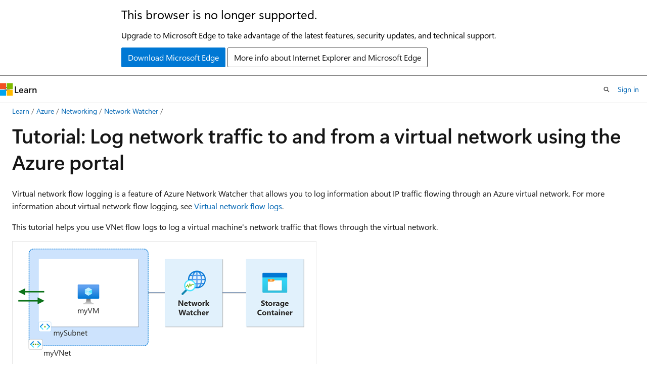

--- FILE ---
content_type: text/html
request_url: https://learn.microsoft.com/en-us/azure/network-watcher/vnet-flow-logs-tutorial?wt.mc_id=akamspathways_networkengineer_content_wwl
body_size: 66380
content:
 <!DOCTYPE html>
		<html
			class="layout layout-holy-grail   show-table-of-contents conceptual show-breadcrumb default-focus"
			lang="en-us"
			dir="ltr"
			data-authenticated="false"
			data-auth-status-determined="false"
			data-target="docs"
			x-ms-format-detection="none"
		>
			
		<head>
			<title>Tutorial: Log network traffic - Azure Network Watcher | Microsoft Learn</title>
			<meta charset="utf-8" />
			<meta name="viewport" content="width=device-width, initial-scale=1.0" />
			<meta name="color-scheme" content="light dark" />

			<meta name="description" content="In this tutorial, you learn how to log network traffic flow to and from a virtual network (VNet) using Network Watcher virtual network flow logs." />
			<link rel="canonical" href="https://learn.microsoft.com/en-us/azure/network-watcher/vnet-flow-logs-tutorial" /> 

			<!-- Non-customizable open graph and sharing-related metadata -->
			<meta name="twitter:card" content="summary_large_image" />
			<meta name="twitter:site" content="@MicrosoftLearn" />
			<meta property="og:type" content="website" />
			<meta property="og:image:alt" content="Microsoft Learn" />
			<meta property="og:image" content="https://learn.microsoft.com/en-us/media/open-graph-image.png" />
			<!-- Page specific open graph and sharing-related metadata -->
			<meta property="og:title" content="Tutorial: Log network traffic - Azure Network Watcher" />
			<meta property="og:url" content="https://learn.microsoft.com/en-us/azure/network-watcher/vnet-flow-logs-tutorial" />
			<meta property="og:description" content="In this tutorial, you learn how to log network traffic flow to and from a virtual network (VNet) using Network Watcher virtual network flow logs." />
			<meta name="platform_id" content="490d84d9-be21-a72c-5dd8-3df57b09ee89" /> <meta name="scope" content="Azure" />
			<meta name="locale" content="en-us" />
			 <meta name="adobe-target" content="true" /> 
			<meta name="uhfHeaderId" content="azure" />

			<meta name="page_type" content="conceptual" />

			<!--page specific meta tags-->
			

			<!-- custom meta tags -->
			
		<meta name="breadcrumb_path" content="/azure/bread/toc.json" />
	
		<meta name="feedback_help_link_url" content="https://learn.microsoft.com/answers/tags/183/azure-network-watcher/" />
	
		<meta name="feedback_help_link_type" content="get-help-at-qna" />
	
		<meta name="feedback_product_url" content="https://feedback.azure.com/d365community/forum/8ae9bf04-8326-ec11-b6e6-000d3a4f0789?c=cd276b66-8326-ec11-b6e6-000d3a4f0789" />
	
		<meta name="feedback_system" content="Standard" />
	
		<meta name="permissioned-type" content="public" />
	
		<meta name="recommendations" content="true" />
	
		<meta name="recommendation_types" content="Training" />
	
		<meta name="recommendation_types" content="Certification" />
	
		<meta name="ms.suite" content="office" />
	
		<meta name="author" content="halkazwini" />
	
		<meta name="learn_banner_products" content="azure" />
	
		<meta name="manager" content="kumud" />
	
		<meta name="ms.collection" content="networking" />
	
		<meta name="ms.reviewer" content="cherylmc, abell, halkazwini" />
	
		<meta name="ms.author" content="halkazwini" />
	
		<meta name="ms.service" content="azure-network-watcher" />
	
		<meta name="ms.topic" content="tutorial" />
	
		<meta name="ms.date" content="2025-08-06T00:00:00Z" />
	
		<meta name="document_id" content="fbb716b8-84da-2f21-2ef6-36a49ae2001f" />
	
		<meta name="document_version_independent_id" content="8812ded6-3f56-737e-5aef-a33fcb908ba1" />
	
		<meta name="updated_at" content="2026-01-22T23:18:00Z" />
	
		<meta name="original_content_git_url" content="https://github.com/MicrosoftDocs/azure-docs-pr/blob/live/articles/network-watcher/vnet-flow-logs-tutorial.md" />
	
		<meta name="gitcommit" content="https://github.com/MicrosoftDocs/azure-docs-pr/blob/079dbd3c24321a653268d0edc75ca2d49c68ba35/articles/network-watcher/vnet-flow-logs-tutorial.md" />
	
		<meta name="git_commit_id" content="079dbd3c24321a653268d0edc75ca2d49c68ba35" />
	
		<meta name="site_name" content="Docs" />
	
		<meta name="depot_name" content="Azure.azure-documents" />
	
		<meta name="schema" content="Conceptual" />
	
		<meta name="toc_rel" content="toc.json" />
	
		<meta name="pdf_url_template" content="https://learn.microsoft.com/pdfstore/en-us/Azure.azure-documents/{branchName}{pdfName}" />
	
		<meta name="word_count" content="1605" />
	
		<meta name="asset_id" content="network-watcher/vnet-flow-logs-tutorial" />
	
		<meta name="moniker_range_name" content="" />
	
		<meta name="item_type" content="Content" />
	
		<meta name="source_path" content="articles/network-watcher/vnet-flow-logs-tutorial.md" />
	
		<meta name="previous_tlsh_hash" content="8AB98522650DC322FE830EA7066BE654ADF4C182A5A03CC8075AE2618B8A3FD7074FBBAB9B1F6246633143D502576D9C6BC6D7D9D16C066781AD88FCC15C22E1F6DC69D1D7" />
	
		<meta name="github_feedback_content_git_url" content="https://github.com/MicrosoftDocs/azure-docs/blob/main/articles/network-watcher/vnet-flow-logs-tutorial.md" />
	 
		<meta name="cmProducts" content="https://authoring-docs-microsoft.poolparty.biz/devrel/1ae5c491-970a-4062-8301-6336e69f9026" data-source="generated" />
	
		<meta name="cmProducts" content="https://authoring-docs-microsoft.poolparty.biz/devrel/20ed8455-bc18-4537-87a4-83784e7b2a39" data-source="generated" />
	
		<meta name="cmProducts" content="https://authoring-docs-microsoft.poolparty.biz/devrel/2ed91286-6cf7-4b83-810d-75d0ee3b09dd" data-source="generated" />
	
		<meta name="spProducts" content="https://authoring-docs-microsoft.poolparty.biz/devrel/f2c3e52e-3667-4e8a-bf11-20b9eaccdc8c" data-source="generated" />
	
		<meta name="spProducts" content="https://authoring-docs-microsoft.poolparty.biz/devrel/9a7f703b-30bb-4d62-9eb4-97213f571849" data-source="generated" />
	
		<meta name="spProducts" content="https://authoring-docs-microsoft.poolparty.biz/devrel/6735bd7e-4f7b-457d-b58c-29e6f0198677" data-source="generated" />
	

			<!-- assets and js globals -->
			
			<link rel="stylesheet" href="/static/assets/0.4.03309.7437-48c6dbc9/styles/site-ltr.css" />
			
			<link rel="preconnect" href="//mscom.demdex.net" crossorigin />
						<link rel="dns-prefetch" href="//target.microsoft.com" />
						<link rel="dns-prefetch" href="//microsoftmscompoc.tt.omtrdc.net" />
						<link
							rel="preload"
							as="script"
							href="/static/third-party/adobe-target/at-js/2.9.0/at.js"
							integrity="sha384-l4AKhsU8cUWSht4SaJU5JWcHEWh1m4UTqL08s6b/hqBLAeIDxTNl+AMSxTLx6YMI"
							crossorigin="anonymous"
							id="adobe-target-script"
							type="application/javascript"
						/>
			<script src="https://wcpstatic.microsoft.com/mscc/lib/v2/wcp-consent.js"></script>
			<script src="https://js.monitor.azure.com/scripts/c/ms.jsll-4.min.js"></script>
			<script src="/_themes/docs.theme/master/en-us/_themes/global/deprecation.js"></script>

			<!-- msdocs global object -->
			<script id="msdocs-script">
		var msDocs = {
  "environment": {
    "accessLevel": "online",
    "azurePortalHostname": "portal.azure.com",
    "reviewFeatures": false,
    "supportLevel": "production",
    "systemContent": true,
    "siteName": "learn",
    "legacyHosting": false
  },
  "data": {
    "contentLocale": "en-us",
    "contentDir": "ltr",
    "userLocale": "en-us",
    "userDir": "ltr",
    "pageTemplate": "Conceptual",
    "brand": "azure",
    "context": {},
    "standardFeedback": true,
    "showFeedbackReport": false,
    "feedbackHelpLinkType": "get-help-at-qna",
    "feedbackHelpLinkUrl": "https://learn.microsoft.com/answers/tags/183/azure-network-watcher/",
    "feedbackSystem": "Standard",
    "feedbackGitHubRepo": "MicrosoftDocs/azure-docs",
    "feedbackProductUrl": "https://feedback.azure.com/d365community/forum/8ae9bf04-8326-ec11-b6e6-000d3a4f0789?c=cd276b66-8326-ec11-b6e6-000d3a4f0789",
    "extendBreadcrumb": false,
    "isEditDisplayable": true,
    "isPrivateUnauthorized": false,
    "hideViewSource": false,
    "isPermissioned": false,
    "hasRecommendations": true,
    "contributors": [
      {
        "name": "halkazwini",
        "url": "https://github.com/halkazwini"
      },
      {
        "name": "Srijan-Chak012",
        "url": "https://github.com/Srijan-Chak012"
      }
    ]
  },
  "functions": {}
};;
	</script>

			<!-- base scripts, msdocs global should be before this -->
			<script src="/static/assets/0.4.03309.7437-48c6dbc9/scripts/en-us/index-docs.js"></script>
			

			<!-- json-ld -->
			
		</head>
	
			<body
				id="body"
				data-bi-name="body"
				class="layout-body "
				lang="en-us"
				dir="ltr"
			>
				<header class="layout-body-header">
		<div class="header-holder has-default-focus">
			
		<a
			href="#main"
			
			style="z-index: 1070"
			class="outline-color-text visually-hidden-until-focused position-fixed inner-focus focus-visible top-0 left-0 right-0 padding-xs text-align-center background-color-body"
			
		>
			Skip to main content
		</a>
	
		<a
			href="#"
			data-skip-to-ask-learn
			style="z-index: 1070"
			class="outline-color-text visually-hidden-until-focused position-fixed inner-focus focus-visible top-0 left-0 right-0 padding-xs text-align-center background-color-body"
			hidden
		>
			Skip to Ask Learn chat experience
		</a>
	

			<div hidden id="cookie-consent-holder" data-test-id="cookie-consent-container"></div>
			<!-- Unsupported browser warning -->
			<div
				id="unsupported-browser"
				style="background-color: white; color: black; padding: 16px; border-bottom: 1px solid grey;"
				hidden
			>
				<div style="max-width: 800px; margin: 0 auto;">
					<p style="font-size: 24px">This browser is no longer supported.</p>
					<p style="font-size: 16px; margin-top: 16px;">
						Upgrade to Microsoft Edge to take advantage of the latest features, security updates, and technical support.
					</p>
					<div style="margin-top: 12px;">
						<a
							href="https://go.microsoft.com/fwlink/p/?LinkID=2092881 "
							style="background-color: #0078d4; border: 1px solid #0078d4; color: white; padding: 6px 12px; border-radius: 2px; display: inline-block;"
						>
							Download Microsoft Edge
						</a>
						<a
							href="https://learn.microsoft.com/en-us/lifecycle/faq/internet-explorer-microsoft-edge"
							style="background-color: white; padding: 6px 12px; border: 1px solid #505050; color: #171717; border-radius: 2px; display: inline-block;"
						>
							More info about Internet Explorer and Microsoft Edge
						</a>
					</div>
				</div>
			</div>
			<!-- site header -->
			<header
				id="ms--site-header"
				data-test-id="site-header-wrapper"
				role="banner"
				itemscope="itemscope"
				itemtype="http://schema.org/Organization"
			>
				<div
					id="ms--mobile-nav"
					class="site-header display-none-tablet padding-inline-none gap-none"
					data-bi-name="mobile-header"
					data-test-id="mobile-header"
				></div>
				<div
					id="ms--primary-nav"
					class="site-header display-none display-flex-tablet"
					data-bi-name="L1-header"
					data-test-id="primary-header"
				></div>
				<div
					id="ms--secondary-nav"
					class="site-header display-none display-flex-tablet"
					data-bi-name="L2-header"
					data-test-id="secondary-header"
					
				></div>
			</header>
			
		<!-- banner -->
		<div data-banner>
			<div id="disclaimer-holder"></div>
			
		</div>
		<!-- banner end -->
	
		</div>
	</header>
				 <section
					id="layout-body-menu"
					class="layout-body-menu display-flex"
					data-bi-name="menu"
			  >
					
		<div
			id="left-container"
			class="left-container display-none display-block-tablet padding-inline-sm padding-bottom-sm width-full"
			data-toc-container="true"
		>
			<!-- Regular TOC content (default) -->
			<div id="ms--toc-content" class="height-full">
				<nav
					id="affixed-left-container"
					class="margin-top-sm-tablet position-sticky display-flex flex-direction-column"
					aria-label="Primary"
					data-bi-name="left-toc"
					role="navigation"
				></nav>
			</div>
			<!-- Collapsible TOC content (hidden by default) -->
			<div id="ms--toc-content-collapsible" class="height-full" hidden>
				<nav
					id="affixed-left-container"
					class="margin-top-sm-tablet position-sticky display-flex flex-direction-column"
					aria-label="Primary"
					data-bi-name="left-toc"
					role="navigation"
				>
					<div
						id="ms--collapsible-toc-header"
						class="display-flex justify-content-flex-end margin-bottom-xxs"
					>
						<button
							type="button"
							class="button button-clear inner-focus"
							data-collapsible-toc-toggle
							aria-expanded="true"
							aria-controls="ms--collapsible-toc-content"
							aria-label="Table of contents"
						>
							<span class="icon font-size-h4" aria-hidden="true">
								<span class="docon docon-panel-left-contract"></span>
							</span>
						</button>
					</div>
				</nav>
			</div>
		</div>
	
			  </section>

				<main
					id="main"
					role="main"
					class="layout-body-main "
					data-bi-name="content"
					lang="en-us"
					dir="ltr"
				>
					
			<div
		id="ms--content-header"
		class="content-header default-focus border-bottom-none"
		data-bi-name="content-header"
	>
		<div class="content-header-controls margin-xxs margin-inline-sm-tablet">
			<button
				type="button"
				class="contents-button button button-sm margin-right-xxs"
				data-bi-name="contents-expand"
				aria-haspopup="true"
				data-contents-button
			>
				<span class="icon" aria-hidden="true"><span class="docon docon-menu"></span></span>
				<span class="contents-expand-title"> Table of contents </span>
			</button>
			<button
				type="button"
				class="ap-collapse-behavior ap-expanded button button-sm"
				data-bi-name="ap-collapse"
				aria-controls="action-panel"
			>
				<span class="icon" aria-hidden="true"><span class="docon docon-exit-mode"></span></span>
				<span>Exit editor mode</span>
			</button>
		</div>
	</div>
			<div data-main-column class="padding-sm padding-top-none padding-top-sm-tablet">
				<div>
					
		<div id="article-header" class="background-color-body margin-bottom-xs display-none-print">
			<div class="display-flex align-items-center justify-content-space-between">
				
		<details
			id="article-header-breadcrumbs-overflow-popover"
			class="popover"
			data-for="article-header-breadcrumbs"
		>
			<summary
				class="button button-clear button-primary button-sm inner-focus"
				aria-label="All breadcrumbs"
			>
				<span class="icon">
					<span class="docon docon-more"></span>
				</span>
			</summary>
			<div id="article-header-breadcrumbs-overflow" class="popover-content padding-none"></div>
		</details>

		<bread-crumbs
			id="article-header-breadcrumbs"
			role="group"
			aria-label="Breadcrumbs"
			data-test-id="article-header-breadcrumbs"
			class="overflow-hidden flex-grow-1 margin-right-sm margin-right-md-tablet margin-right-lg-desktop margin-left-negative-xxs padding-left-xxs"
		></bread-crumbs>
	 
		<div
			id="article-header-page-actions"
			class="opacity-none margin-left-auto display-flex flex-wrap-no-wrap align-items-stretch"
		>
			
		<button
			class="button button-sm border-none inner-focus display-none-tablet flex-shrink-0 "
			data-bi-name="ask-learn-assistant-entry"
			data-test-id="ask-learn-assistant-modal-entry-mobile"
			data-ask-learn-modal-entry
			
			type="button"
			style="min-width: max-content;"
			aria-expanded="false"
			aria-label="Ask Learn"
			hidden
		>
			<span class="icon font-size-lg" aria-hidden="true">
				<span class="docon docon-chat-sparkle-fill gradient-ask-learn-logo"></span>
			</span>
		</button>
		<button
			class="button button-sm display-none display-inline-flex-tablet display-none-desktop flex-shrink-0 margin-right-xxs border-color-ask-learn "
			data-bi-name="ask-learn-assistant-entry"
			
			data-test-id="ask-learn-assistant-modal-entry-tablet"
			data-ask-learn-modal-entry
			type="button"
			style="min-width: max-content;"
			aria-expanded="false"
			hidden
		>
			<span class="icon font-size-lg" aria-hidden="true">
				<span class="docon docon-chat-sparkle-fill gradient-ask-learn-logo"></span>
			</span>
			<span>Ask Learn</span>
		</button>
		<button
			class="button button-sm display-none flex-shrink-0 display-inline-flex-desktop margin-right-xxs border-color-ask-learn "
			data-bi-name="ask-learn-assistant-entry"
			
			data-test-id="ask-learn-assistant-flyout-entry"
			data-ask-learn-flyout-entry
			data-flyout-button="toggle"
			type="button"
			style="min-width: max-content;"
			aria-expanded="false"
			aria-controls="ask-learn-flyout"
			hidden
		>
			<span class="icon font-size-lg" aria-hidden="true">
				<span class="docon docon-chat-sparkle-fill gradient-ask-learn-logo"></span>
			</span>
			<span>Ask Learn</span>
		</button>
	 
		<button
			type="button"
			id="ms--focus-mode-button"
			data-focus-mode
			data-bi-name="focus-mode-entry"
			class="button button-sm flex-shrink-0 margin-right-xxs display-none display-inline-flex-desktop"
		>
			<span class="icon font-size-lg" aria-hidden="true">
				<span class="docon docon-glasses"></span>
			</span>
			<span>Focus mode</span>
		</button>
	 

			<details class="popover popover-right" id="article-header-page-actions-overflow">
				<summary
					class="justify-content-flex-start button button-clear button-sm button-primary inner-focus"
					aria-label="More actions"
					title="More actions"
				>
					<span class="icon" aria-hidden="true">
						<span class="docon docon-more-vertical"></span>
					</span>
				</summary>
				<div class="popover-content">
					
		<button
			data-page-action-item="overflow-mobile"
			type="button"
			class="button-block button-sm inner-focus button button-clear display-none-tablet justify-content-flex-start text-align-left"
			data-bi-name="contents-expand"
			data-contents-button
			data-popover-close
		>
			<span class="icon">
				<span class="docon docon-editor-list-bullet" aria-hidden="true"></span>
			</span>
			<span class="contents-expand-title">Table of contents</span>
		</button>
	 
		<a
			id="lang-link-overflow"
			class="button-sm inner-focus button button-clear button-block justify-content-flex-start text-align-left"
			data-bi-name="language-toggle"
			data-page-action-item="overflow-all"
			data-check-hidden="true"
			data-read-in-link
			href="#"
			hidden
		>
			<span class="icon" aria-hidden="true" data-read-in-link-icon>
				<span class="docon docon-locale-globe"></span>
			</span>
			<span data-read-in-link-text>Read in English</span>
		</a>
	 
		<button
			type="button"
			class="collection button button-clear button-sm button-block justify-content-flex-start text-align-left inner-focus"
			data-list-type="collection"
			data-bi-name="collection"
			data-page-action-item="overflow-all"
			data-check-hidden="true"
			data-popover-close
		>
			<span class="icon" aria-hidden="true">
				<span class="docon docon-circle-addition"></span>
			</span>
			<span class="collection-status">Add</span>
		</button>
	
					
		<button
			type="button"
			class="collection button button-block button-clear button-sm justify-content-flex-start text-align-left inner-focus"
			data-list-type="plan"
			data-bi-name="plan"
			data-page-action-item="overflow-all"
			data-check-hidden="true"
			data-popover-close
			hidden
		>
			<span class="icon" aria-hidden="true">
				<span class="docon docon-circle-addition"></span>
			</span>
			<span class="plan-status">Add to plan</span>
		</button>
	  
		<a
			data-contenteditbtn
			class="button button-clear button-block button-sm inner-focus justify-content-flex-start text-align-left text-decoration-none"
			data-bi-name="edit"
			
			href="https://github.com/MicrosoftDocs/azure-docs/blob/main/articles/network-watcher/vnet-flow-logs-tutorial.md"
			data-original_content_git_url="https://github.com/MicrosoftDocs/azure-docs-pr/blob/live/articles/network-watcher/vnet-flow-logs-tutorial.md"
			data-original_content_git_url_template="{repo}/blob/{branch}/articles/network-watcher/vnet-flow-logs-tutorial.md"
			data-pr_repo=""
			data-pr_branch=""
		>
			<span class="icon" aria-hidden="true">
				<span class="docon docon-edit-outline"></span>
			</span>
			<span>Edit</span>
		</a>
	
					
		<hr class="margin-block-xxs" />
		<h4 class="font-size-sm padding-left-xxs">Share via</h4>
		
					<a
						class="button button-clear button-sm inner-focus button-block justify-content-flex-start text-align-left text-decoration-none share-facebook"
						data-bi-name="facebook"
						data-page-action-item="overflow-all"
						href="#"
					>
						<span class="icon color-primary" aria-hidden="true">
							<span class="docon docon-facebook-share"></span>
						</span>
						<span>Facebook</span>
					</a>

					<a
						href="#"
						class="button button-clear button-sm inner-focus button-block justify-content-flex-start text-align-left text-decoration-none share-twitter"
						data-bi-name="twitter"
						data-page-action-item="overflow-all"
					>
						<span class="icon color-text" aria-hidden="true">
							<span class="docon docon-xlogo-share"></span>
						</span>
						<span>x.com</span>
					</a>

					<a
						href="#"
						class="button button-clear button-sm inner-focus button-block justify-content-flex-start text-align-left text-decoration-none share-linkedin"
						data-bi-name="linkedin"
						data-page-action-item="overflow-all"
					>
						<span class="icon color-primary" aria-hidden="true">
							<span class="docon docon-linked-in-logo"></span>
						</span>
						<span>LinkedIn</span>
					</a>
					<a
						href="#"
						class="button button-clear button-sm inner-focus button-block justify-content-flex-start text-align-left text-decoration-none share-email"
						data-bi-name="email"
						data-page-action-item="overflow-all"
					>
						<span class="icon color-primary" aria-hidden="true">
							<span class="docon docon-mail-message"></span>
						</span>
						<span>Email</span>
					</a>
			  
	 
		<hr class="margin-block-xxs" />
		<button
			class="button button-block button-clear button-sm justify-content-flex-start text-align-left inner-focus"
			type="button"
			data-bi-name="print"
			data-page-action-item="overflow-all"
			data-popover-close
			data-print-page
			data-check-hidden="true"
		>
			<span class="icon color-primary" aria-hidden="true">
				<span class="docon docon-print"></span>
			</span>
			<span>Print</span>
		</button>
	
				</div>
			</details>
		</div>
	
			</div>
		</div>
	  
		<!-- privateUnauthorizedTemplate is hidden by default -->
		<div unauthorized-private-section data-bi-name="permission-content-unauthorized-private" hidden>
			<hr class="hr margin-top-xs margin-bottom-sm" />
			<div class="notification notification-info">
				<div class="notification-content">
					<p class="margin-top-none notification-title">
						<span class="icon">
							<span class="docon docon-exclamation-circle-solid" aria-hidden="true"></span>
						</span>
						<span>Note</span>
					</p>
					<p class="margin-top-none authentication-determined not-authenticated">
						Access to this page requires authorization. You can try <a class="docs-sign-in" href="#" data-bi-name="permission-content-sign-in">signing in</a> or <a  class="docs-change-directory" data-bi-name="permisson-content-change-directory">changing directories</a>.
					</p>
					<p class="margin-top-none authentication-determined authenticated">
						Access to this page requires authorization. You can try <a class="docs-change-directory" data-bi-name="permisson-content-change-directory">changing directories</a>.
					</p>
				</div>
			</div>
		</div>
	
					<div class="content"><h1 id="tutorial-log-network-traffic-to-and-from-a-virtual-network-using-the-azure-portal">Tutorial: Log network traffic to and from a virtual network using the Azure portal</h1></div>
					
		<div
			id="article-metadata"
			data-bi-name="article-metadata"
			data-test-id="article-metadata"
			class="page-metadata-container display-flex gap-xxs justify-content-space-between align-items-center flex-wrap-wrap"
		>
			 
				<div
					id="user-feedback"
					class="margin-block-xxs display-none display-none-print"
					hidden
					data-hide-on-archived
				>
					
		<button
			id="user-feedback-button"
			data-test-id="conceptual-feedback-button"
			class="button button-sm button-clear button-primary display-none"
			type="button"
			data-bi-name="user-feedback-button"
			data-user-feedback-button
			hidden
		>
			<span class="icon" aria-hidden="true">
				<span class="docon docon-like"></span>
			</span>
			<span>Feedback</span>
		</button>
	
				</div>
		  
		</div>
	 
		<div data-id="ai-summary" hidden>
			<div id="ms--ai-summary-cta" class="margin-top-xs display-flex align-items-center">
				<span class="icon" aria-hidden="true">
					<span class="docon docon-sparkle-fill gradient-text-vivid"></span>
				</span>
				<button
					id="ms--ai-summary"
					type="button"
					class="tag tag-sm tag-suggestion margin-left-xxs"
					data-test-id="ai-summary-cta"
					data-bi-name="ai-summary-cta"
					data-an="ai-summary"
				>
					<span class="ai-summary-cta-text">
						Summarize this article for me
					</span>
				</button>
			</div>
			<!-- Slot where the client will render the summary card after the user clicks the CTA -->
			<div id="ms--ai-summary-header" class="margin-top-xs"></div>
		</div>
	 
		<nav
			id="center-doc-outline"
			class="doc-outline is-hidden-desktop display-none-print margin-bottom-sm"
			data-bi-name="intopic toc"
			aria-label="In this article"
		>
			<h2 id="ms--in-this-article" class="title is-6 margin-block-xs">
				In this article
			</h2>
		</nav>
	
					<div class="content"><p>Virtual network flow logging is a feature of Azure Network Watcher that allows you to log information about IP traffic flowing through an Azure virtual network. For more information about virtual network flow logging, see <a href="vnet-flow-logs-overview" data-linktype="relative-path">Virtual network flow logs</a>.</p>
<p>This tutorial helps you use VNet flow logs to log a virtual machine's network traffic that flows through the virtual network.</p>
<p><span class="mx-imgBorder">
<img src="media/vnet-flow-logs-tutorial/flow-logs-tutorial-diagram.png" alt="Diagram shows the resources created during the tutorial." data-linktype="relative-path">
</span>
</p>
<p>In this tutorial, you learn how to:</p>
<div class="checklist">
<ul>
<li>Create a virtual network</li>
<li>Create a virtual machine</li>
<li>Register Microsoft.insights provider</li>
<li>Enable flow logging for a virtual network using Network Watcher flow logs</li>
<li>Download logged data</li>
<li>View logged data</li>
</ul>
</div>
<h2 id="prerequisites">Prerequisites</h2>
<ul>
<li>An Azure account with an active subscription. If you don't have one, create a <a href="https://azure.microsoft.com/pricing/purchase-options/azure-account?cid=msft_learn" data-linktype="external">free account</a> before you begin.</li>
</ul>
<h2 id="create-a-virtual-network">Create a virtual network</h2>
<p>In this section, you create <strong>myVNet</strong> virtual network with one subnet for the virtual machine.</p>
<ol>
<li><p>Sign in to the <a href="https://portal.azure.com" data-linktype="external">Azure portal</a>.</p>
</li>
<li><p>In the search box at the top of the portal, enter <em><strong>virtual networks</strong></em>. Select <strong>Virtual networks</strong> from the search results.</p>
<p><span class="mx-imgBorder">
<a href="media/virtual-networks-portal-search.png#lightbox" data-linktype="relative-path">
<img src="media/virtual-networks-portal-search.png" alt="Screenshot that shows how to search for virtual networks in the Azure portal." data-linktype="relative-path">
</a>
</span>
</p>
</li>
<li><p>Select <strong>+ Create</strong>. In <strong>Create virtual network</strong>, enter or select the following values in the <strong>Basics</strong> tab:</p>
<table>
<thead>
<tr>
<th>Setting</th>
<th>Value</th>
</tr>
</thead>
<tbody>
<tr>
<td><strong>Project details</strong></td>
<td></td>
</tr>
<tr>
<td>Subscription</td>
<td>Select your Azure subscription.</td>
</tr>
<tr>
<td>Resource Group</td>
<td>Select <strong>Create new</strong>. <br> Enter <em><strong>myResourceGroup</strong></em> in <strong>Name</strong>. <br> Select <strong>OK</strong>.</td>
</tr>
<tr>
<td><strong>Instance details</strong></td>
<td></td>
</tr>
<tr>
<td>Name</td>
<td>Enter <em><strong>myVNet</strong></em>.</td>
</tr>
<tr>
<td>Region</td>
<td>Select <strong>(US) East US</strong>.</td>
</tr>
</tbody>
</table>
</li>
<li><p>Select <strong>Review + create</strong>.</p>
</li>
<li><p>Review the settings, and then select <strong>Create</strong>.</p>
</li>
</ol>
<h2 id="create-a-virtual-machine">Create a virtual machine</h2>
<p>In this section, you create <strong>myVM</strong> virtual machine.</p>
<ol>
<li><p>In the search box at the top of the portal, enter <em><strong>virtual machines</strong></em>. Select <strong>Virtual machines</strong> from the search results.</p>
</li>
<li><p>Select <strong>+ Create</strong> and then select <strong>Virtual machine</strong>.</p>
</li>
<li><p>In <strong>Create a virtual machine</strong>, enter or select the following values in the <strong>Basics</strong> tab:</p>
<table>
<thead>
<tr>
<th>Setting</th>
<th>Value</th>
</tr>
</thead>
<tbody>
<tr>
<td><strong>Project Details</strong></td>
<td></td>
</tr>
<tr>
<td>Subscription</td>
<td>Select your Azure subscription.</td>
</tr>
<tr>
<td>Resource Group</td>
<td>Select <strong>myResourceGroup</strong>.</td>
</tr>
<tr>
<td><strong>Instance details</strong></td>
<td></td>
</tr>
<tr>
<td>Virtual machine name</td>
<td>Enter <em><strong>myVM</strong></em>.</td>
</tr>
<tr>
<td>Region</td>
<td>Select <strong>(US) East US</strong>.</td>
</tr>
<tr>
<td>Availability Options</td>
<td>Select <strong>No infrastructure redundancy required</strong>.</td>
</tr>
<tr>
<td>Security type</td>
<td>Select <strong>Standard</strong>.</td>
</tr>
<tr>
<td>Image</td>
<td>Select the image that you prefer. This tutorial uses <strong>Windows Server 2022 Datacenter: Azure Edition - x64 Gen2</strong>.</td>
</tr>
<tr>
<td>Size</td>
<td>Choose a VM size or leave the default setting.</td>
</tr>
<tr>
<td><strong>Administrator account</strong></td>
<td></td>
</tr>
<tr>
<td>Username</td>
<td>Enter a username.</td>
</tr>
<tr>
<td>Password</td>
<td>Enter a password.</td>
</tr>
<tr>
<td>Confirm password</td>
<td>Reenter password.</td>
</tr>
</tbody>
</table>
</li>
<li><p>Select the <strong>Networking</strong> tab, or select <strong>Next: Disks</strong>, then <strong>Next: Networking</strong>.</p>
</li>
<li><p>In the Networking tab, select the following values:</p>
<table>
<thead>
<tr>
<th>Setting</th>
<th>Value</th>
</tr>
</thead>
<tbody>
<tr>
<td><strong>Network interface</strong></td>
<td></td>
</tr>
<tr>
<td>Virtual network</td>
<td>Select <strong>myVNet</strong>.</td>
</tr>
<tr>
<td>Subnet</td>
<td>Select <strong>mySubnet</strong>.</td>
</tr>
<tr>
<td>Public IP</td>
<td>Select <strong>(new) myVM-ip</strong>.</td>
</tr>
<tr>
<td>NIC network security group</td>
<td>Select <strong>Basic</strong>.</td>
</tr>
<tr>
<td>Public inbound ports</td>
<td>Select <strong>Allow selected ports</strong>.</td>
</tr>
<tr>
<td>Select inbound ports</td>
<td>Select <strong>RDP (3389)</strong>.</td>
</tr>
</tbody>
</table>
<div class="CAUTION">
<p>Caution</p>
<p>Leaving the RDP port open to the internet is only recommended for testing. For production environments, it's recommended to restrict access to the RDP port to a specific IP address or range of IP addresses. You can also block internet access to the RDP port and use <a href="../bastion/bastion-overview" data-linktype="relative-path">Azure Bastion</a> to securely connect to your virtual machine from the Azure portal.</p>
</div>
</li>
<li><p>Select <strong>Review + create</strong>.</p>
</li>
<li><p>Review the settings, and then select <strong>Create</strong>.</p>
</li>
<li><p>Once the deployment is complete, select <strong>Go to resource</strong> to go to the <strong>Overview</strong> page of <strong>myVM</strong>.</p>
</li>
<li><p>Select <strong>Connect</strong> then select <strong>RDP</strong>.</p>
</li>
<li><p>Select <strong>Download RDP File</strong> and open the downloaded file.</p>
</li>
<li><p>Select <strong>Connect</strong> and then enter the username and password that you created in the previous steps. Accept the certificate if prompted.</p>
</li>
</ol>
<h2 id="register-insights-provider">Register Insights provider</h2>
<p>Flow logging requires the <strong>Microsoft.Insights</strong> provider. To check its status, follow these steps:</p>
<ol>
<li><p>In the search box at the top of the portal, enter <em><strong>subscriptions</strong></em>. Select <strong>Subscriptions</strong> from the search results.</p>
</li>
<li><p>Select the Azure subscription that you want to enable the provider for in <strong>Subscriptions</strong>.</p>
</li>
<li><p>Under <strong>Settings</strong>, select <strong>Resource providers</strong>.</p>
</li>
<li><p>Enter <em><strong>insight</strong></em> in the filter box.</p>
</li>
<li><p>Confirm the status of the provider displayed is <strong>Registered</strong>. If the status is <strong>NotRegistered</strong>, select the <strong>Microsoft.Insights</strong> provider then select <strong>Register</strong>.</p>
<p><span class="mx-imgBorder">
<a href="media/register-microsoft-insights.png#lightbox" data-linktype="relative-path">
<img src="media/register-microsoft-insights.png" alt="Screenshot that shows how to register Microsoft Insights provider in the Azure portal." data-linktype="relative-path">
</a>
</span>
</p>
</li>
</ol>
<h2 id="create-a-storage-account">Create a storage account</h2>
<p>In this section, you create a storage account to use it to store the flow logs.</p>
<ol>
<li><p>In the search box at the top of the portal, enter <em><strong>storage accounts</strong></em>. Select <strong>Storage accounts</strong> from the search results.</p>
</li>
<li><p>Select <strong>+ Create</strong>. In <strong>Create a storage account</strong>, enter or select the following values in the <strong>Basics</strong> tab:</p>
<table>
<thead>
<tr>
<th>Setting</th>
<th>Value</th>
</tr>
</thead>
<tbody>
<tr>
<td><strong>Project details</strong></td>
<td></td>
</tr>
<tr>
<td>Subscription</td>
<td>Select your Azure subscription.</td>
</tr>
<tr>
<td>Resource Group</td>
<td>Select <strong>myResourceGroup</strong>.</td>
</tr>
<tr>
<td><strong>Instance details</strong></td>
<td></td>
</tr>
<tr>
<td>Storage account name</td>
<td>Enter a unique name. This tutorial uses <strong>nwteststorageaccount</strong>.</td>
</tr>
<tr>
<td>Region</td>
<td>Select <strong>(US) East US</strong>. The storage account must be in the same region as the virtual machine and its network security group.</td>
</tr>
<tr>
<td>Primary service</td>
<td>Select <strong>Azure Blob Storage or Azure Data Lake Storage Gen 2</strong>.</td>
</tr>
<tr>
<td>Performance</td>
<td>Select <strong>Standard</strong>. Flow logs only support Standard-tier storage accounts.</td>
</tr>
<tr>
<td>Redundancy</td>
<td>Select the redundancy you prefer (all Azure Storage redundancy configurations are supported). This tutorial uses <strong>Locally-redundant storage (LRS)</strong>.</td>
</tr>
</tbody>
</table>
</li>
<li><p>Select the <strong>Review</strong> tab or select the <strong>Review</strong> button at the bottom.</p>
</li>
<li><p>Review the settings, and then select <strong>Create</strong>.</p>
</li>
</ol>
<h2 id="create-a-flow-log">Create a flow log</h2>
<p>In this section, you create a virtual network flow log that's saved into the storage account created previously in the tutorial.</p>
<ol>
<li><p>In the search box at the top of the portal, enter <em><strong>network watcher</strong></em>. Select <strong>Network Watcher</strong> from the search results.</p>
</li>
<li><p>Under <strong>Logs</strong>, select <strong>Flow logs</strong>.</p>
</li>
<li><p>In <strong>Network Watcher | Flow logs</strong>, select <strong>+ Create</strong> or <strong>Create flow log</strong> blue button.</p>
<p><span class="mx-imgBorder">
<a href="media/flow-logs.png#lightbox" data-linktype="relative-path">
<img src="media/flow-logs.png" alt="Screenshot of Network Watcher flow logs in the Azure portal." data-linktype="relative-path">
</a>
</span>
</p>
</li>
<li><p>Enter or select the following values in <strong>Create a flow log</strong>:</p>
<table>
<thead>
<tr>
<th>Setting</th>
<th>Value</th>
</tr>
</thead>
<tbody>
<tr>
<td><strong>Project details</strong></td>
<td></td>
</tr>
<tr>
<td>Subscription</td>
<td>Select the Azure subscription of your network security group that you want to log.</td>
</tr>
<tr>
<td>Flow log type</td>
<td>Select <strong>Virtual network</strong>.</td>
</tr>
<tr>
<td>Virtual Network</td>
<td>Select <strong>+ Select target resource</strong>. <br> In <strong>Select virtual network</strong>, select <strong>myVNet</strong>. Then, select <strong>Confirm selection</strong>.</td>
</tr>
<tr>
<td>Flow Log Name</td>
<td>Leave the default of <strong>myVNet-myresourcegroup-flowlog</strong>.</td>
</tr>
<tr>
<td><strong>Instance details</strong></td>
<td></td>
</tr>
<tr>
<td>Subscription</td>
<td>Select the Azure subscription of your storage account.</td>
</tr>
<tr>
<td>Storage accounts</td>
<td>Select the storage account you created in the previous steps.</td>
</tr>
<tr>
<td>Retention (days)</td>
<td>Enter <em><strong>10</strong></em> to retain the flow logs data in the storage account for 10 days. To keep the flow logs data in the storage account forever (until you delete it), enter <em><strong>0</strong></em>. For information about storage pricing, see <a href="https://azure.microsoft.com/pricing/details/storage/" data-linktype="external">Azure Storage pricing</a>.</td>
</tr>
</tbody>
</table>
<p><span class="mx-imgBorder">
<a href="media/vnet-flow-logs-tutorial/create-vnet-flow-log.png#lightbox" data-linktype="relative-path">
<img src="media/vnet-flow-logs-tutorial/create-vnet-flow-log.png" alt="Screenshot of create a flow log page in the Azure portal." data-linktype="relative-path">
</a>
</span>
</p>
<div class="NOTE">
<p>Note</p>
<p>The Azure portal creates virtual network flow logs in the <strong>NetworkWatcherRG</strong> resource group.</p>
</div>
</li>
<li><p>Select <strong>Review + create</strong>.</p>
</li>
<li><p>Review the settings, and then select <strong>Create</strong>.</p>
</li>
<li><p>Once the deployment is complete, select <strong>Go to resource</strong> to confirm the flow log created and listed in the <strong>Flow logs</strong> page.</p>
<p><span class="mx-imgBorder">
<a href="media/vnet-flow-logs-tutorial/flow-logs-list.png#lightbox" data-linktype="relative-path">
<img src="media/vnet-flow-logs-tutorial/flow-logs-list.png" alt="Screenshot of Flow logs page in the Azure portal showing the newly created flow log." data-linktype="relative-path">
</a>
</span>
</p>
</li>
<li><p>Go back to your RDP session with <strong>myVM</strong> virtual machine.</p>
</li>
<li><p>Open Microsoft Edge and go to <code>www.bing.com</code>.</p>
</li>
</ol>
<h2 id="download-the-flow-log">Download the flow log</h2>
<p>In this section, you go to the storage account you previously selected and download the flow log created in the previous section.</p>
<ol>
<li><p>In the search box at the top of the portal, enter <em><strong>storage accounts</strong></em>. Select <strong>Storage accounts</strong> from the search results.</p>
</li>
<li><p>Select <strong>nwteststorageaccount</strong> or the storage account you previously created and selected to store the logs.</p>
</li>
<li><p>Under <strong>Data storage</strong>, select <strong>Containers</strong>.</p>
</li>
<li><p>Select the <strong>insights-logs-flowlogflowevent</strong> container.</p>
</li>
<li><p>In the container, navigate the folder hierarchy until you get to the <code>PT1H.json</code> file that you want to download. Virtual network flow log files follow the following path::</p>
<pre><code>https://{storageAccountName}.blob.core.windows.net/insights-logs-flowlogflowevent/flowLogResourceID=/{subscriptionID}_NETWORKWATCHERRG/NETWORKWATCHER_{Region}_{ResourceName}-{ResourceGroupName}-FLOWLOGS/y={year}/m={month}/d={day}/h={hour}/m=00/macAddress={macAddress}/PT1H.json
</code></pre>
</li>
<li><p>Select the ellipsis <strong>...</strong> to the right of the PT1H.json file, then select <strong>Download</strong>.</p>
<p><span class="mx-imgBorder">
<a href="media/vnet-flow-logs-tutorial/flow-log-file.png#lightbox" data-linktype="relative-path">
<img src="media/vnet-flow-logs-tutorial/flow-log-file.png" alt="Screenshot showing how to download virtual network flow log data from the storage account in the Azure portal." data-linktype="relative-path">
</a>
</span>
</p>
</li>
</ol>
<div class="NOTE">
<p>Note</p>
<p>You can use Azure Storage Explorer to access and download flow logs from your storage account. For more information, see <a href="../vs-azure-tools-storage-manage-with-storage-explorer" data-linktype="relative-path">Get started with Storage Explorer</a>.</p>
</div>
<h2 id="view-the-flow-log">View the flow log</h2>
<p>Open the downloaded <code>PT1H.json</code> file using a text editor of your choice. The following example is a section taken from the downloaded <code>PT1H.json</code> file, which shows a flow processed by the rule <strong>DefaultRule_AllowInternetOutBound</strong>.</p>
<pre><code class="lang-json">{
    "time": "2025-08-06T20:39:33.3186341Z",
    "flowLogGUID": "00000000-0000-0000-0000-000000000000",
    "macAddress": "6045BDD6DD48",
    "category": "FlowLogFlowEvent",
    "resourceId": "/SUBSCRIPTIONS/aaaa0a0a-bb1b-cc2c-dd3d-eeeeee4e4e4e//RESOURCEGROUPS/NETWORKWATCHERRG/PROVIDERS/MICROSOFT.NETWORK/NETWORKWATCHERS/NETWORKWATCHER_EASTUS/FLOWLOGS/MYVNET-MYRESOURCEGROUP-FLOWLOG",
	"flowLogVersion": 4,
    "operationName": "FlowLogFlowEvent",
    "flowRecords": {
        "flows": [
            {
				"aclID": "00000000-0000-0000-0000-000000000000",
				"flowGroups": [
					{
                        "rule": "DefaultRule_AllowInternetOutBound",
                        "flowTuples": [
                            "1754512773,10.0.0.4,13.107.21.200,49982,443,6,O,C,NX,7,1158,12,8143"                            
                        ]
                    }
                ]
            }
        ]
    }
}
</code></pre>
<p>The comma-separated information for <strong>flowTuples</strong> is as follows:</p>
<table>
<thead>
<tr>
<th>Example data</th>
<th>What data represents</th>
<th>Explanation</th>
</tr>
</thead>
<tbody>
<tr>
<td>1754512773</td>
<td>Time stamp</td>
<td>The time stamp of when the flow occurred in UNIX EPOCH format. In the previous example, the date converts to August 06, 2025 08:39:33 PM UTC/GMT.</td>
</tr>
<tr>
<td>10.0.0.4</td>
<td>Source IP address</td>
<td>The source IP address that the flow originated from. 10.0.0.4 is the private IP address of the VM you previously created.</td>
</tr>
<tr>
<td>13.107.21.200</td>
<td>Destination IP address</td>
<td>The destination IP address that the flow was destined to. 13.107.21.200 is the IP address of <code>www.bing.com</code>. Since the traffic is destined outside Azure, the security rule <strong>DefaultRule_AllowInternetOutBound</strong> processed the flow.</td>
</tr>
<tr>
<td>49982</td>
<td>Source port</td>
<td>The source port that the flow originated from.</td>
</tr>
<tr>
<td>443</td>
<td>Destination port</td>
<td>The destination port that the flow was destined to.</td>
</tr>
<tr>
<td>6</td>
<td>Protocol</td>
<td>The layer 4 protocol of the flow in IANA assigned values: 6: TCP.</td>
</tr>
<tr>
<td>O</td>
<td>Direction</td>
<td>The direction of the flow. O: Outbound.</td>
</tr>
<tr>
<td>C</td>
<td>Flow state</td>
<td>The state of the flow. C: Continuing for an ongoing flow.</td>
</tr>
<tr>
<td>NX</td>
<td>Flow encryption</td>
<td>The connection is unencrypted.</td>
</tr>
<tr>
<td>7</td>
<td>Packets sent</td>
<td>The total number of TCP packets sent to destination since the last update.</td>
</tr>
<tr>
<td>1158</td>
<td>Bytes sent</td>
<td>The total number of TCP packet bytes sent from source to destination since the last update. Packet bytes include the packet header and payload.</td>
</tr>
<tr>
<td>12</td>
<td>Packets received</td>
<td>The total number of TCP packets received from destination since the last update.</td>
</tr>
<tr>
<td>8143</td>
<td>Bytes received</td>
<td>The total number of TCP packet bytes received from destination since the last update. Packet bytes include packet header and payload.</td>
</tr>
</tbody>
</table>
<h2 id="clean-up-resources">Clean up resources</h2>
<p>When no longer needed, delete <strong>myResourceGroup</strong> resource group and all of the resources it contains:</p>
<ol>
<li><p>In the search box at the top of the portal, enter <em><strong>myResourceGroup</strong></em>. Select <strong>myResourceGroup</strong> from the search results.</p>
</li>
<li><p>Select <strong>Delete resource group</strong>.</p>
</li>
<li><p>In <strong>Delete a resource group</strong>, enter <em><strong>myResourceGroup</strong></em>, and then select <strong>Delete</strong>.</p>
</li>
<li><p>Select <strong>Delete</strong> to confirm the deletion of the resource group and all its resources.</p>
</li>
</ol>
<div class="NOTE">
<p>Note</p>
<p>The <strong>NetworkWatcher_eastus/myVNet-myresourcegroup-flowlog</strong> resource is in the <strong>NetworkWatcherRG</strong> resource group, but it'll be deleted after deleting the <strong>myVNet</strong> virtual network (by deleting the <strong>myResourceGroup</strong> resource group).</p>
</div>
<h2 id="related-content">Related content</h2>
<ul>
<li><a href="vnet-flow-logs-overview" data-linktype="relative-path">Virtual network flow logs</a></li>
<li><a href="vnet-flow-logs-manage" data-linktype="relative-path">Create, change, enable, disable, or delete virtual network flow logs</a></li>
<li><a href="traffic-analytics" data-linktype="relative-path">Traffic analytics overview</a></li>
</ul>
</div>
					
		<div
			id="ms--inline-notifications"
			class="margin-block-xs"
			data-bi-name="inline-notification"
		></div>
	 
		<div
			id="assertive-live-region"
			role="alert"
			aria-live="assertive"
			class="visually-hidden"
			aria-relevant="additions"
			aria-atomic="true"
		></div>
		<div
			id="polite-live-region"
			role="status"
			aria-live="polite"
			class="visually-hidden"
			aria-relevant="additions"
			aria-atomic="true"
		></div>
	
					
		<!-- feedback section -->
		<section
			id="site-user-feedback-footer"
			class="font-size-sm margin-top-md display-none-print display-none-desktop"
			data-test-id="site-user-feedback-footer"
			data-bi-name="site-feedback-section"
		>
			<hr class="hr" />
			<h2 id="ms--feedback" class="title is-3">Feedback</h2>
			<div class="display-flex flex-wrap-wrap align-items-center">
				<p class="font-weight-semibold margin-xxs margin-left-none">
					Was this page helpful?
				</p>
				<div class="buttons">
					<button
						class="thumb-rating-button like button button-primary button-sm"
						data-test-id="footer-rating-yes"
						data-binary-rating-response="rating-yes"
						type="button"
						title="This article is helpful"
						data-bi-name="button-rating-yes"
						aria-pressed="false"
					>
						<span class="icon" aria-hidden="true">
							<span class="docon docon-like"></span>
						</span>
						<span>Yes</span>
					</button>
					<button
						class="thumb-rating-button dislike button button-primary button-sm"
						id="standard-rating-no-button"
						hidden
						data-test-id="footer-rating-no"
						data-binary-rating-response="rating-no"
						type="button"
						title="This article is not helpful"
						data-bi-name="button-rating-no"
						aria-pressed="false"
					>
						<span class="icon" aria-hidden="true">
							<span class="docon docon-dislike"></span>
						</span>
						<span>No</span>
					</button>
					<details
						class="popover popover-top"
						id="mobile-help-popover"
						data-test-id="footer-feedback-popover"
					>
						<summary
							class="thumb-rating-button dislike button button-primary button-sm"
							data-test-id="details-footer-rating-no"
							data-binary-rating-response="rating-no"
							title="This article is not helpful"
							data-bi-name="button-rating-no"
							aria-pressed="false"
							data-bi-an="feedback-unhelpful-popover"
						>
							<span class="icon" aria-hidden="true">
								<span class="docon docon-dislike"></span>
							</span>
							<span>No</span>
						</summary>
						<div
							class="popover-content width-200 width-300-tablet"
							role="dialog"
							aria-labelledby="popover-heading"
							aria-describedby="popover-description"
						>
							<p id="popover-heading" class="font-size-lg margin-bottom-xxs font-weight-semibold">
								Need help with this topic?
							</p>
							<p id="popover-description" class="font-size-sm margin-bottom-xs">
								Want to try using Ask Learn to clarify or guide you through this topic?
							</p>
							
		<div class="buttons flex-direction-row flex-wrap justify-content-center gap-xxs">
			<div>
		<button
			class="button button-sm border inner-focus display-none margin-right-xxs"
			data-bi-name="ask-learn-assistant-entry-troubleshoot"
			data-test-id="ask-learn-assistant-modal-entry-mobile-feedback"
			data-ask-learn-modal-entry-feedback
			data-bi-an=feedback-unhelpful-popover
			type="button"
			style="min-width: max-content;"
			aria-expanded="false"
			aria-label="Ask Learn"
			hidden
		>
			<span class="icon font-size-lg" aria-hidden="true">
				<span class="docon docon-chat-sparkle-fill gradient-ask-learn-logo"></span>
			</span>
		</button>
		<button
			class="button button-sm display-inline-flex display-none-desktop flex-shrink-0 margin-right-xxs border-color-ask-learn margin-right-xxs"
			data-bi-name="ask-learn-assistant-entry-troubleshoot"
			data-bi-an=feedback-unhelpful-popover
			data-test-id="ask-learn-assistant-modal-entry-tablet-feedback"
			data-ask-learn-modal-entry-feedback
			type="button"
			style="min-width: max-content;"
			aria-expanded="false"
			hidden
		>
			<span class="icon font-size-lg" aria-hidden="true">
				<span class="docon docon-chat-sparkle-fill gradient-ask-learn-logo"></span>
			</span>
			<span>Ask Learn</span>
		</button>
		<button
			class="button button-sm display-none flex-shrink-0 display-inline-flex-desktop margin-right-xxs border-color-ask-learn margin-right-xxs"
			data-bi-name="ask-learn-assistant-entry-troubleshoot"
			data-bi-an=feedback-unhelpful-popover
			data-test-id="ask-learn-assistant-flyout-entry-feedback"
			data-ask-learn-flyout-entry-show-only
			data-flyout-button="toggle"
			type="button"
			style="min-width: max-content;"
			aria-expanded="false"
			aria-controls="ask-learn-flyout"
			hidden
		>
			<span class="icon font-size-lg" aria-hidden="true">
				<span class="docon docon-chat-sparkle-fill gradient-ask-learn-logo"></span>
			</span>
			<span>Ask Learn</span>
		</button>
	</div>
			<button
				type="button"
				class="button button-sm margin-right-xxs"
				data-help-option="suggest-fix"
				data-bi-name="feedback-suggest"
				data-bi-an="feedback-unhelpful-popover"
				data-test-id="suggest-fix"
			>
				<span class="icon" aria-hidden="true">
					<span class="docon docon-feedback"></span>
				</span>
				<span> Suggest a fix? </span>
			</button>
		</div>
	
						</div>
					</details>
				</div>
			</div>
		</section>
		<!-- end feedback section -->
	
				</div>
				
		<div id="ms--additional-resources-mobile" class="display-none-print">
			<hr class="hr" hidden />
			<h2 id="ms--additional-resources-mobile-heading" class="title is-3" hidden>
				Additional resources
			</h2>
			
		<section
			id="right-rail-recommendations-mobile"
			class=""
			data-bi-name="recommendations"
			hidden
		></section>
	 
		<section
			id="right-rail-training-mobile"
			class=""
			data-bi-name="learning-resource-card"
			hidden
		></section>
	 
		<section
			id="right-rail-events-mobile"
			class=""
			data-bi-name="events-card"
			hidden
		></section>
	 
		<section
			id="right-rail-qna-mobile"
			class="margin-top-xxs"
			data-bi-name="qna-link-card"
			hidden
		></section>
	
		</div>
	 
		<div
			id="article-metadata-footer"
			data-bi-name="article-metadata-footer"
			data-test-id="article-metadata-footer"
			class="page-metadata-container"
		>
			<hr class="hr" />
			<ul class="metadata page-metadata" data-bi-name="page info" lang="en-us" dir="ltr">
				<li class="visibility-hidden-visual-diff">
			<span class="badge badge-sm text-wrap-pretty">
				<span>Last updated on <local-time format="twoDigitNumeric"
		datetime="2025-08-07T05:10:00.000Z"
		data-article-date-source="calculated"
		class="is-invisible"
	>
		2025-08-07
	</local-time></span>
			</span>
		</li>
			</ul>
		</div>
	
			</div>
			
		<div
			id="action-panel"
			role="region"
			aria-label="Action Panel"
			class="action-panel"
			tabindex="-1"
		></div>
	
		
				</main>
				<aside
					id="layout-body-aside"
					class="layout-body-aside "
					data-bi-name="aside"
			  >
					
		<div
			id="ms--additional-resources"
			class="right-container padding-sm display-none display-block-desktop height-full"
			data-bi-name="pageactions"
			role="complementary"
			aria-label="Additional resources"
		>
			<div id="affixed-right-container" data-bi-name="right-column">
				
		<nav
			id="side-doc-outline"
			class="doc-outline border-bottom padding-bottom-xs margin-bottom-xs"
			data-bi-name="intopic toc"
			aria-label="In this article"
		>
			<h3>In this article</h3>
		</nav>
	
				<!-- Feedback -->
				
		<section
			id="ms--site-user-feedback-right-rail"
			class="font-size-sm display-none-print"
			data-test-id="site-user-feedback-right-rail"
			data-bi-name="site-feedback-right-rail"
		>
			<p class="font-weight-semibold margin-bottom-xs">Was this page helpful?</p>
			<div class="buttons">
				<button
					class="thumb-rating-button like button button-primary button-sm"
					data-test-id="right-rail-rating-yes"
					data-binary-rating-response="rating-yes"
					type="button"
					title="This article is helpful"
					data-bi-name="button-rating-yes"
					aria-pressed="false"
				>
					<span class="icon" aria-hidden="true">
						<span class="docon docon-like"></span>
					</span>
					<span>Yes</span>
				</button>
				<button
					class="thumb-rating-button dislike button button-primary button-sm"
					id="right-rail-no-button"
					hidden
					data-test-id="right-rail-rating-no"
					data-binary-rating-response="rating-no"
					type="button"
					title="This article is not helpful"
					data-bi-name="button-rating-no"
					aria-pressed="false"
				>
					<span class="icon" aria-hidden="true">
						<span class="docon docon-dislike"></span>
					</span>
					<span>No</span>
				</button>
				<details class="popover popover-right" id="help-popover" data-test-id="feedback-popover">
					<summary
						tabindex="0"
						class="thumb-rating-button dislike button button-primary button-sm"
						data-test-id="details-right-rail-rating-no"
						data-binary-rating-response="rating-no"
						title="This article is not helpful"
						data-bi-name="button-rating-no"
						aria-pressed="false"
						data-bi-an="feedback-unhelpful-popover"
					>
						<span class="icon" aria-hidden="true">
							<span class="docon docon-dislike"></span>
						</span>
						<span>No</span>
					</summary>
					<div
						class="popover-content width-200 width-300-tablet"
						role="dialog"
						aria-labelledby="popover-heading"
						aria-describedby="popover-description"
					>
						<p
							id="popover-heading-right-rail"
							class="font-size-lg margin-bottom-xxs font-weight-semibold"
						>
							Need help with this topic?
						</p>
						<p id="popover-description-right-rail" class="font-size-sm margin-bottom-xs">
							Want to try using Ask Learn to clarify or guide you through this topic?
						</p>
						
		<div class="buttons flex-direction-row flex-wrap justify-content-center gap-xxs">
			<div>
		<button
			class="button button-sm border inner-focus display-none margin-right-xxs"
			data-bi-name="ask-learn-assistant-entry-troubleshoot"
			data-test-id="ask-learn-assistant-modal-entry-mobile-feedback"
			data-ask-learn-modal-entry-feedback
			data-bi-an=feedback-unhelpful-popover
			type="button"
			style="min-width: max-content;"
			aria-expanded="false"
			aria-label="Ask Learn"
			hidden
		>
			<span class="icon font-size-lg" aria-hidden="true">
				<span class="docon docon-chat-sparkle-fill gradient-ask-learn-logo"></span>
			</span>
		</button>
		<button
			class="button button-sm display-inline-flex display-none-desktop flex-shrink-0 margin-right-xxs border-color-ask-learn margin-right-xxs"
			data-bi-name="ask-learn-assistant-entry-troubleshoot"
			data-bi-an=feedback-unhelpful-popover
			data-test-id="ask-learn-assistant-modal-entry-tablet-feedback"
			data-ask-learn-modal-entry-feedback
			type="button"
			style="min-width: max-content;"
			aria-expanded="false"
			hidden
		>
			<span class="icon font-size-lg" aria-hidden="true">
				<span class="docon docon-chat-sparkle-fill gradient-ask-learn-logo"></span>
			</span>
			<span>Ask Learn</span>
		</button>
		<button
			class="button button-sm display-none flex-shrink-0 display-inline-flex-desktop margin-right-xxs border-color-ask-learn margin-right-xxs"
			data-bi-name="ask-learn-assistant-entry-troubleshoot"
			data-bi-an=feedback-unhelpful-popover
			data-test-id="ask-learn-assistant-flyout-entry-feedback"
			data-ask-learn-flyout-entry-show-only
			data-flyout-button="toggle"
			type="button"
			style="min-width: max-content;"
			aria-expanded="false"
			aria-controls="ask-learn-flyout"
			hidden
		>
			<span class="icon font-size-lg" aria-hidden="true">
				<span class="docon docon-chat-sparkle-fill gradient-ask-learn-logo"></span>
			</span>
			<span>Ask Learn</span>
		</button>
	</div>
			<button
				type="button"
				class="button button-sm margin-right-xxs"
				data-help-option="suggest-fix"
				data-bi-name="feedback-suggest"
				data-bi-an="feedback-unhelpful-popover"
				data-test-id="suggest-fix"
			>
				<span class="icon" aria-hidden="true">
					<span class="docon docon-feedback"></span>
				</span>
				<span> Suggest a fix? </span>
			</button>
		</div>
	
					</div>
				</details>
			</div>
		</section>
	
			</div>
		</div>
	
			  </aside> <section
					id="layout-body-flyout"
					class="layout-body-flyout "
					data-bi-name="flyout"
			  >
					 <div
	class="height-full border-left background-color-body-medium"
	id="ask-learn-flyout"
></div>
			  </section> <div class="layout-body-footer " data-bi-name="layout-footer">
		<footer
			id="footer"
			data-test-id="footer"
			data-bi-name="footer"
			class="footer-layout has-padding has-default-focus border-top  uhf-container"
			role="contentinfo"
		>
			<div class="display-flex gap-xs flex-wrap-wrap is-full-height padding-right-lg-desktop">
				
		<a
			data-mscc-ic="false"
			href="#"
			data-bi-name="select-locale"
			class="locale-selector-link flex-shrink-0 button button-sm button-clear external-link-indicator"
			id=""
			title=""
			><span class="icon" aria-hidden="true"
				><span class="docon docon-world"></span></span
			><span class="local-selector-link-text">en-us</span></a
		>
	 <div class="ccpa-privacy-link" data-ccpa-privacy-link hidden>
		
		<a
			data-mscc-ic="false"
			href="https://aka.ms/yourcaliforniaprivacychoices"
			data-bi-name="your-privacy-choices"
			class="button button-sm button-clear flex-shrink-0 external-link-indicator"
			id=""
			title=""
			>
		<svg
			xmlns="http://www.w3.org/2000/svg"
			viewBox="0 0 30 14"
			xml:space="preserve"
			height="16"
			width="43"
			aria-hidden="true"
			focusable="false"
		>
			<path
				d="M7.4 12.8h6.8l3.1-11.6H7.4C4.2 1.2 1.6 3.8 1.6 7s2.6 5.8 5.8 5.8z"
				style="fill-rule:evenodd;clip-rule:evenodd;fill:#fff"
			></path>
			<path
				d="M22.6 0H7.4c-3.9 0-7 3.1-7 7s3.1 7 7 7h15.2c3.9 0 7-3.1 7-7s-3.2-7-7-7zm-21 7c0-3.2 2.6-5.8 5.8-5.8h9.9l-3.1 11.6H7.4c-3.2 0-5.8-2.6-5.8-5.8z"
				style="fill-rule:evenodd;clip-rule:evenodd;fill:#06f"
			></path>
			<path
				d="M24.6 4c.2.2.2.6 0 .8L22.5 7l2.2 2.2c.2.2.2.6 0 .8-.2.2-.6.2-.8 0l-2.2-2.2-2.2 2.2c-.2.2-.6.2-.8 0-.2-.2-.2-.6 0-.8L20.8 7l-2.2-2.2c-.2-.2-.2-.6 0-.8.2-.2.6-.2.8 0l2.2 2.2L23.8 4c.2-.2.6-.2.8 0z"
				style="fill:#fff"
			></path>
			<path
				d="M12.7 4.1c.2.2.3.6.1.8L8.6 9.8c-.1.1-.2.2-.3.2-.2.1-.5.1-.7-.1L5.4 7.7c-.2-.2-.2-.6 0-.8.2-.2.6-.2.8 0L8 8.6l3.8-4.5c.2-.2.6-.2.9 0z"
				style="fill:#06f"
			></path>
		</svg>
	
			<span>Your Privacy Choices</span></a
		>
	
	</div>
				<div class="flex-shrink-0">
		<div class="dropdown has-caret-up">
			<button
				data-test-id="theme-selector-button"
				class="dropdown-trigger button button-clear button-sm inner-focus theme-dropdown-trigger"
				aria-controls="{{ themeMenuId }}"
				aria-expanded="false"
				title="Theme"
				data-bi-name="theme"
			>
				<span class="icon">
					<span class="docon docon-sun" aria-hidden="true"></span>
				</span>
				<span>Theme</span>
				<span class="icon expanded-indicator" aria-hidden="true">
					<span class="docon docon-chevron-down-light"></span>
				</span>
			</button>
			<div class="dropdown-menu" id="{{ themeMenuId }}" role="menu">
				<ul class="theme-selector padding-xxs" data-test-id="theme-dropdown-menu">
					<li class="theme display-block">
						<button
							class="button button-clear button-sm theme-control button-block justify-content-flex-start text-align-left"
							data-theme-to="light"
						>
							<span class="theme-light margin-right-xxs">
								<span
									class="theme-selector-icon border display-inline-block has-body-background"
									aria-hidden="true"
								>
									<svg class="svg" xmlns="http://www.w3.org/2000/svg" viewBox="0 0 22 14">
										<rect width="22" height="14" class="has-fill-body-background" />
										<rect x="5" y="5" width="12" height="4" class="has-fill-secondary" />
										<rect x="5" y="2" width="2" height="1" class="has-fill-secondary" />
										<rect x="8" y="2" width="2" height="1" class="has-fill-secondary" />
										<rect x="11" y="2" width="3" height="1" class="has-fill-secondary" />
										<rect x="1" y="1" width="2" height="2" class="has-fill-secondary" />
										<rect x="5" y="10" width="7" height="2" rx="0.3" class="has-fill-primary" />
										<rect x="19" y="1" width="2" height="2" rx="1" class="has-fill-secondary" />
									</svg>
								</span>
							</span>
							<span role="menuitem"> Light </span>
						</button>
					</li>
					<li class="theme display-block">
						<button
							class="button button-clear button-sm theme-control button-block justify-content-flex-start text-align-left"
							data-theme-to="dark"
						>
							<span class="theme-dark margin-right-xxs">
								<span
									class="border theme-selector-icon display-inline-block has-body-background"
									aria-hidden="true"
								>
									<svg class="svg" xmlns="http://www.w3.org/2000/svg" viewBox="0 0 22 14">
										<rect width="22" height="14" class="has-fill-body-background" />
										<rect x="5" y="5" width="12" height="4" class="has-fill-secondary" />
										<rect x="5" y="2" width="2" height="1" class="has-fill-secondary" />
										<rect x="8" y="2" width="2" height="1" class="has-fill-secondary" />
										<rect x="11" y="2" width="3" height="1" class="has-fill-secondary" />
										<rect x="1" y="1" width="2" height="2" class="has-fill-secondary" />
										<rect x="5" y="10" width="7" height="2" rx="0.3" class="has-fill-primary" />
										<rect x="19" y="1" width="2" height="2" rx="1" class="has-fill-secondary" />
									</svg>
								</span>
							</span>
							<span role="menuitem"> Dark </span>
						</button>
					</li>
					<li class="theme display-block">
						<button
							class="button button-clear button-sm theme-control button-block justify-content-flex-start text-align-left"
							data-theme-to="high-contrast"
						>
							<span class="theme-high-contrast margin-right-xxs">
								<span
									class="border theme-selector-icon display-inline-block has-body-background"
									aria-hidden="true"
								>
									<svg class="svg" xmlns="http://www.w3.org/2000/svg" viewBox="0 0 22 14">
										<rect width="22" height="14" class="has-fill-body-background" />
										<rect x="5" y="5" width="12" height="4" class="has-fill-secondary" />
										<rect x="5" y="2" width="2" height="1" class="has-fill-secondary" />
										<rect x="8" y="2" width="2" height="1" class="has-fill-secondary" />
										<rect x="11" y="2" width="3" height="1" class="has-fill-secondary" />
										<rect x="1" y="1" width="2" height="2" class="has-fill-secondary" />
										<rect x="5" y="10" width="7" height="2" rx="0.3" class="has-fill-primary" />
										<rect x="19" y="1" width="2" height="2" rx="1" class="has-fill-secondary" />
									</svg>
								</span>
							</span>
							<span role="menuitem"> High contrast </span>
						</button>
					</li>
				</ul>
			</div>
		</div>
	</div>
			</div>
			<ul class="links" data-bi-name="footerlinks">
				<li class="manage-cookies-holder" hidden=""></li>
				<li>
		
		<a
			data-mscc-ic="false"
			href="https://learn.microsoft.com/en-us/principles-for-ai-generated-content"
			data-bi-name="aiDisclaimer"
			class=" external-link-indicator"
			id=""
			title=""
			>AI Disclaimer</a
		>
	
	</li><li>
		
		<a
			data-mscc-ic="false"
			href="https://learn.microsoft.com/en-us/previous-versions/"
			data-bi-name="archivelink"
			class=" external-link-indicator"
			id=""
			title=""
			>Previous Versions</a
		>
	
	</li> <li>
		
		<a
			data-mscc-ic="false"
			href="https://techcommunity.microsoft.com/t5/microsoft-learn-blog/bg-p/MicrosoftLearnBlog"
			data-bi-name="bloglink"
			class=" external-link-indicator"
			id=""
			title=""
			>Blog</a
		>
	
	</li> <li>
		
		<a
			data-mscc-ic="false"
			href="https://learn.microsoft.com/en-us/contribute"
			data-bi-name="contributorGuide"
			class=" external-link-indicator"
			id=""
			title=""
			>Contribute</a
		>
	
	</li><li>
		
		<a
			data-mscc-ic="false"
			href="https://go.microsoft.com/fwlink/?LinkId=521839"
			data-bi-name="privacy"
			class=" external-link-indicator"
			id=""
			title=""
			>Privacy</a
		>
	
	</li><li>
		
		<a
			data-mscc-ic="false"
			href="https://learn.microsoft.com/en-us/legal/termsofuse"
			data-bi-name="termsofuse"
			class=" external-link-indicator"
			id=""
			title=""
			>Terms of Use</a
		>
	
	</li><li>
		
		<a
			data-mscc-ic="false"
			href="https://www.microsoft.com/legal/intellectualproperty/Trademarks/"
			data-bi-name="trademarks"
			class=" external-link-indicator"
			id=""
			title=""
			>Trademarks</a
		>
	
	</li>
				<li>&copy; Microsoft 2026</li>
			</ul>
		</footer>
	</footer>
			</body>
		</html>